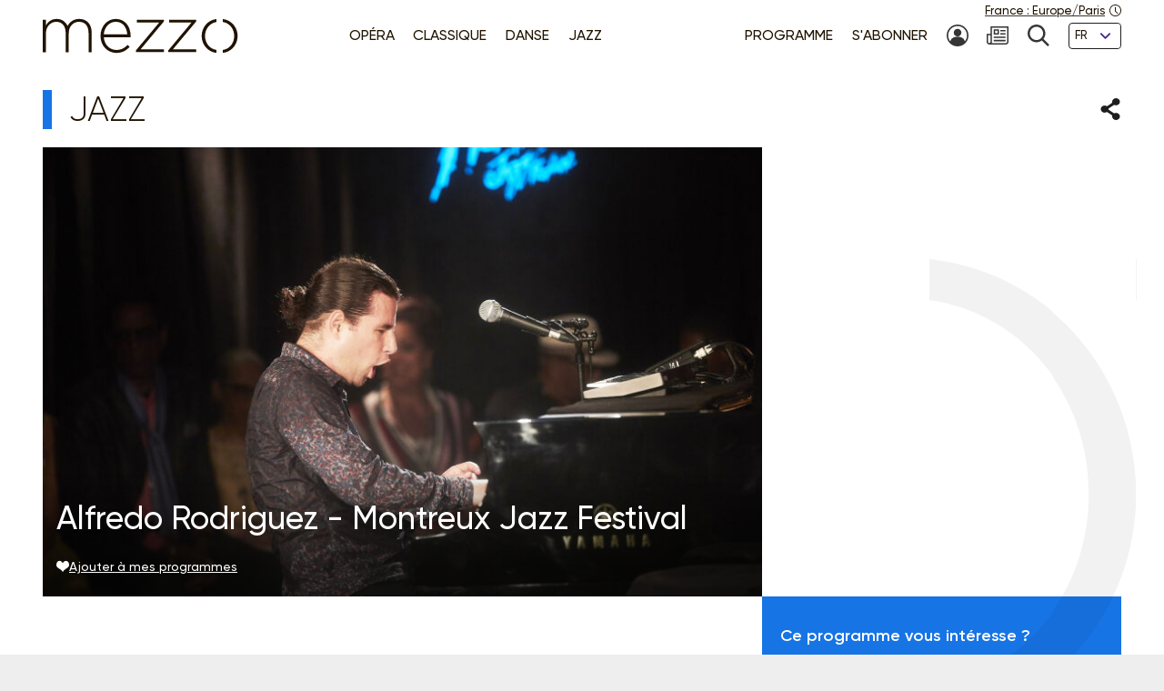

--- FILE ---
content_type: text/html; charset=UTF-8
request_url: https://www.mezzo.tv/fr/Jazz/Alfredo-Rodriguez-Montreux-Jazz-Festival-52
body_size: 8801
content:
<!doctype html>
<html lang="fr">
<head>
	<script type="text/javascript">window.gdprAppliesGlobally=true;(function(){function a(e){if(!window.frames[e]){if(document.body&&document.body.firstChild){var t=document.body;var n=document.createElement("iframe");n.style.display="none";n.name=e;n.title=e;t.insertBefore(n,t.firstChild)}
else{setTimeout(function(){a(e)},5)}}}function e(n,r,o,c,s){function e(e,t,n,a){if(typeof n!=="function"){return}if(!window[r]){window[r]=[]}var i=false;if(s){i=s(e,t,n)}if(!i){window[r].push({command:e,parameter:t,callback:n,version:a})}}e.stub=true;function t(a){if(!window[n]||window[n].stub!==true){return}if(!a.data){return}
var i=typeof a.data==="string";var e;try{e=i?JSON.parse(a.data):a.data}catch(t){return}if(e[o]){var r=e[o];window[n](r.command,r.parameter,function(e,t){var n={};n[c]={returnValue:e,success:t,callId:r.callId};a.source.postMessage(i?JSON.stringify(n):n,"*")},r.version)}}
if(typeof window[n]!=="function"){window[n]=e;if(window.addEventListener){window.addEventListener("message",t,false)}else{window.attachEvent("onmessage",t)}}}e("__tcfapi","__tcfapiBuffer","__tcfapiCall","__tcfapiReturn");a("__tcfapiLocator");(function(e){
  var t=document.createElement("script");t.id="spcloader";t.type="text/javascript";t.async=true;t.src="https://sdk.privacy-center.org/"+e+"/loader.js?target="+document.location.hostname;t.charset="utf-8";var n=document.getElementsByTagName("script")[0];n.parentNode.insertBefore(t,n)})("9fa974f0-7bf8-4499-8a08-f6bc7d8e903d")})();</script>
	<!-- Google Tag Manager -->
	<script>
(function(w,d,s,l,i){w[l]=w[l]||[];w[l].push({'gtm.start':
new Date().getTime(),event:'gtm.js'});var f=d.getElementsByTagName(s)[0],
j=d.createElement(s),dl=l!='dataLayer'?'&l='+l:'';j.async=true;j.src=
'https://www.googletagmanager.com/gtm.js?id='+i+dl;f.parentNode.insertBefore(j,f);
})(window,document,'script','dataLayer','GTM-T9P7HF');
	</script>
	<!-- End Google Tag Manager -->

<meta charset="utf-8">
<meta name="viewport" content="width=device-width, initial-scale=1.0">

<title>Alfredo Rodriguez - Montreux Jazz Festival  | mezzo.tv</title>
<meta name="description" content="" />
<link rel="canonical" href="https://www.mezzo.tv/fr/Jazz/Alfredo-Rodriguez-Montreux-Jazz-Festival-52">

<link rel="stylesheet" href="/668e44da/static/vendor/splide-4.1.3/css/splide-core.min.css">
<link rel="stylesheet" href="/668e44da/static/vendor/plyr-3.7.3/plyr.css">
<link rel="stylesheet" href="/668e44da/static/css/base.min.css">

<meta name="viewport" content="width=device-width, initial-scale=1.0">
<script type="text/javascript">var init = function(){var htmlTag = document.getElementsByTagName('html')[0]; /* Is JS enabled? */ htmlTag.className = (htmlTag.className + ' ' || '') + 'hasJS'; /* Is it a touch device? */ if ('ontouchstart' in document.documentElement) htmlTag.className = (htmlTag.className + ' ' || '') + 'isTouch'; else htmlTag.className = (htmlTag.className + ' ' || '') + 'noTouch'; }();</script>

<link rel="apple-touch-icon" sizes="60x60" href="/668e44da/static/img/favicon/apple-touch-icon-60x60.png">
<link rel="apple-touch-icon" sizes="72x72" href="/668e44da/static/img/favicon/apple-touch-icon-72x72.png">
<link rel="apple-touch-icon" sizes="76x76" href="/668e44da/static/img/favicon/apple-touch-icon-76x76.png">
<link rel="apple-touch-icon" sizes="114x114" href="/668e44da/static/img/favicon/apple-touch-icon-114x114.png">
<link rel="apple-touch-icon" sizes="120x120" href="/668e44da/static/img/favicon/apple-touch-icon-120x120.png">
<link rel="apple-touch-icon" sizes="144x144" href="/668e44da/static/img/favicon/apple-touch-icon-144x144.png">
<link rel="apple-touch-icon" sizes="152x152" href="/668e44da/static/img/favicon/apple-touch-icon-152x152.png">
<link rel="apple-touch-icon" sizes="180x180" href="/668e44da/static/img/favicon/apple-touch-icon-180x180.png">
<link rel="icon" type="image/png" sizes="32x32" href="/668e44da/static/img/favicon/favicon-32x32.png">
<link rel="icon" type="image/png" sizes="192x192" href="/668e44da/static/img/favicon/android-chrome-192x192.png">
<link rel="icon" type="image/png" sizes="16x16" href="/668e44da/static/img/favicon/favicon-16x16.png">
<link rel="manifest" href="/668e44da/static/img/favicon/site.webmanifest">
<link rel="shortcut icon" href="/668e44da/static/img/favicon/favicon.ico">
<meta name="msapplication-TileColor" content="#ffffff">
<meta name="msapplication-TileImage" content="/668e44da/static/img/favicon/mstile-144x144.png">
<meta name="msapplication-config" content="/668e44da/static/img/favicon/browserconfig.xml">    <meta property="og:type" content="website" />
    <meta property="og:locale" content="" />
    <meta property="og:url" content="https://www.mezzo.tv/fr/Jazz/Alfredo-Rodriguez-Montreux-Jazz-Festival-52" />
    <meta property="og:title" content="Alfredo Rodriguez - Montreux Jazz Festival  | mezzo.tv" />
    <meta property="og:description" content="" />
    <meta property="og:image" content="https://www.mezzo.tv/ressources/programs/4/68e910c-52-P10036228.jpg" />

<meta name="twitter:card" content="summary_large_image" />
<meta name="twitter:title" content="Alfredo Rodriguez - Montreux Jazz Festival  | mezzo.tv" />
<meta name="twitter:description" content="" />
<meta name="twitter:image" content="https://www.mezzo.tv/ressources/programs/4/68e910c-52-P10036228.jpg">

<link rel="alternate" hreflang="fr" href="/fr/Jazz/Alfredo-Rodriguez-Montreux-Jazz-Festival-52" />
<link rel="alternate" hreflang="en" href="/en/Jazz/Alfredo-Rodriguez-Montreux-Jazz-Festival-52" />
<link rel="alternate" hreflang="ru" href="/ru/Джаз/-52" />
<link rel="alternate" hreflang="es" href="/es/Jazz/-52" />
</head>
<body id="main-body">
<!-- Google Tag Manager (noscript) -->
<noscript><iframe src="https://www.googletagmanager.com/ns.html?id=GTM-T9P7HF" height="0" width="0" style="display:none;visibility:hidden"></iframe></noscript>
<!-- End Google Tag Manager (noscript) -->
<script type="text/javascript">
(function() {
    function initTz($popin) {
        function getTz() {
            var intlName = null;
            try {
                intlName = Intl.DateTimeFormat().resolvedOptions().timeZone;
            } catch (e) {}

            return intlName;
        }

        if (!$popin) return;

        var $timezoneTxt = $popin.querySelector('[data-role="timezone"]'),
            $timezoneInput = $popin.querySelector('input[name="timezone"]'),
            tz = getTz();

        if ($timezoneTxt) {
            $timezoneTxt.innerHTML = tz;
        }
        if ($timezoneInput) {
            $timezoneInput.value = tz;
        }
    }


    function trapFocus(element) {
        var focusableEls = element.querySelectorAll('a[href]:not([disabled]), button:not([disabled]), textarea:not([disabled]), input[type="text"]:not([disabled]), input[type="radio"]:not([disabled]), input[type="checkbox"]:not([disabled]), select:not([disabled])');
        var firstFocusableEl = focusableEls[0];
        var lastFocusableEl = focusableEls[focusableEls.length - 1];
        var KEYCODE_TAB = 9;

        element.addEventListener('keydown', function(e) {
            var isTabPressed = (e.key === 'Tab' || e.keyCode === KEYCODE_TAB);

            if (!isTabPressed) {
                return;
            }

            if ( e.shiftKey ) /* shift + tab */ {
                if (document.activeElement === firstFocusableEl) {
                    lastFocusableEl.focus();
                        e.preventDefault();
                    }
                } else /* tab */ {
                if (document.activeElement === lastFocusableEl) {
                    firstFocusableEl.focus();
                        e.preventDefault();
                    }
                }
        });

        window.addEventListener('keydown', function(e) {
            if (e.key === 'Escape'){
                element.style.display = 'none';
            }
        });
        element.focus()
    }


    function loadPopup(site, set) {
        var xhr = new XMLHttpRequest();
        xhr.open("POST", '/api/'+site+'/consent/tz', true);
        xhr.setRequestHeader("Content-Type", "application/x-www-form-urlencoded");
        xhr.onreadystatechange = function() {
            if (this.readyState === XMLHttpRequest.DONE && this.status === 200) {
                var el = document.getElementById('consent-timezones');
                el.innerHTML = xhr.responseText;
                trapFocus(el)
                initTz(document.getElementById('popin-regional'));
            }
        }
        xhr.send("consent="+((set) ? "yes" : "no"));
    }


    window.didomiOnReady = window.didomiOnReady || [];
    window.didomiOnReady.push(function (Didomi) {
        var site = 'fr',
            mezzo = 'c:mezzo-Nq2NPzN9',
            purpose = 'personnali-TFiXc64t',
            consent = Didomi.getUserConsentStatus(purpose, mezzo)
        ;

        window.didomiEventListeners = window.didomiEventListeners || [];
        window.didomiEventListeners.push({
            event: 'consent.changed',
            listener: function (context) {
                var set = Didomi.getUserConsentStatus(purpose, mezzo)

                if (set !== consent) {
                    loadPopup(site, set);
                }
            }
        });

    });
})();
</script>
<div id='consent-timezones' tabindex='-1'></div>


	<header role="banner" id="main-header" class="main-header sticky-watch">

    <div class="wrapper">

        <nav role="navigation" aria-label="Accès rapide">
            <ul class="main-header__shortcuts smaller-font">
                <li><a href="#main-content">Aller au contenu</a></li>
                <li><a href="#main-nav">Aller au menu</a></li>
            </ul>
        </nav>

        <div class="main-header__core">

            <h1 class="main-header__logo">
                <a href="/fr"><svg role="img" aria-label="Mezzo"
                 xmlns="http://www.w3.org/2000/svg" width="560" height="90" viewBox="0.5 205.5 560 90"><title>Mezzo</title><path d="M408.289 250.646c0 21.633 15.633 40.578 37.862 42.973v-7.523c-17.184-2.402-29.229-17.633-29.229-35.449s12.403-33.064 29.229-35.449v-7.532c-22.101 2.413-37.862 21.349-37.862 42.973v.007zm-83.257-34.21h57.312l-59.578 70.541v4.505h71.395v-7.083h-59.577l59.577-70.541v-4.505h-69.128v7.083zm-82.899 0h57.313l-59.578 70.541v4.505h71.395v-7.083h-59.578l59.578-70.541v-4.505h-69.129v7.083zm-54.137-9.055c-22.404 0-39.275 19.055-39.275 42.954v.321c0 25.67 18.826 42.954 40.578 42.954 15.816 0 25.697-6.386 34.11-15.349.073-.083.073-.211-.018-.285l-5.22-4.578a.2.2 0 00-.275.01c-6.798 7.202-15.532 12.779-28.275 12.779-16.229 0-31-11.944-32.458-32.458h68.661c.165-1.294.165-1.78.165-2.908v-.321c0-24.385-14.771-43.11-37.982-43.11l-.011-.009zm-30.845 39.238c1.458-18.248 14.119-31.972 30.514-31.972 18.991 0 28.569 15.339 29.707 31.972h-60.221zm-63.046-39.238c-15.633 0-24.587 8.587-29.954 17.816-4.56-9.56-13.514-17.816-28-17.816s-22.303 8.101-27.679 16.679v-14.165a.572.572 0 00-.569-.569H1.069a.572.572 0 00-.569.569v81.459c0 .312.257.568.569.568h6.835a.572.572 0 00.569-.568v-47.046c0-16.679 11.725-29.633 26.532-29.633 14.808 0 24.257 10.523 24.257 27.688v48.991c0 .312.257.568.569.568h6.835a.572.572 0 00.569-.568v-47.532c0-18.459 12.211-29.147 26.211-29.147 15.303 0 24.578 10.367 24.578 28.184v48.504c0 .312.257.569.569.569h6.835a.573.573 0 00.569-.569v-49.477c.007-20.744-12.194-34.505-31.892-34.505z"/><path d="M462.638 207.674v7.523c16.825 2.385 29.229 17.22 29.229 35.449s-12.046 33.047-29.229 35.449v7.523c22.229-2.395 37.862-21.34 37.862-42.973s-15.752-40.567-37.862-42.971z"/></svg></a>
            </h1>

            <nav role="navigation" id="main-nav" class="main-nav" aria-label="Accès rapide">

                <button class="main-nav__burger toggle" data-trap="true" data-freeze="true" data-echap="true" data-burger="true" aria-expanded="false">
                    <span aria-hidden="true"><span></span><span></span><span></span><span></span></span>
                    <strong class="smallest-font toggle--off">Ouvrir</strong>
                    <strong class="smallest-font toggle--on">Fermer</strong>
                </button>

                <div class="main-nav__burger-target" aria-hidden="true">
                    <div class="toggle-overlay main-nav__overlay" aria-hidden="true"></div>

                    <div class="main-nav__menus" tabindex="-1">
                        <ul class="main-nav__menu small-font">
<li><a class="opera" href="/fr/opera"><span>Opéra</span></a></li>
<li><a class="classique" href="/fr/concert-classique"><span>Classique</span></a></li>
<li><a class="danse" href="/fr/danse"><span>Danse</span></a></li>
<li><a class="jazz" href="/fr/jazz"><span>Jazz</span></a></li>
</ul>                        <ul class="main-nav__menu small-font">
<li><a href="/fr/programme"><span>Programme</span></a></li>
<li><a href="/fr/abonnez-vous"><span>S'abonner</span></a></li>
<li>
<a href="/fr/espace-abonne" title="Mon compte"><svg class="svg-icon" aria-hidden="true" aria-label="" focusable="false"><use xlink:href="/668e44da/static/img/svg-sprite/svg-sprite.svg#svg-icon--icon--account" /></svg><span class="sr-only">Mon compte</span>
</a>
</li>
<li>
<a href="/fr/inscription-newsletters" title="Newsletter"><svg class="svg-icon" aria-hidden="true" aria-label="" focusable="false"><use xlink:href="/668e44da/static/img/svg-sprite/svg-sprite.svg#svg-icon--icon--newsletter" /></svg><span class="sr-only">Newsletter</span>
</a>
</li>
<li>
<a href="/fr/recherche" title="Recherche"><svg class="svg-icon" aria-hidden="true" aria-label="" focusable="false"><use xlink:href="/668e44da/static/img/svg-sprite/svg-sprite.svg#svg-icon--icon--search" /></svg><span class="sr-only">Recherche</span>
</a>
</li>
<li>
<form action="/fr/Jazz/Alfredo-Rodriguez-Montreux-Jazz-Festival-52" method='post'>
<fieldset class="smallest-font">
<label for="header__lang-select" class="sr-only">Langues</label>
<div class="select-container">
<select id="header__lang-select" name='site'>
<option value="fr" title="" selected>FR</option>
<option value="en" title="">EN</option>
<option value="es" title="">ES</option>
</select>
</div>
</fieldset>
<input type='hidden' name='entity' value='52' />
<input type='hidden' name='type' value='program' />
<input type='hidden' name='action' value='language' />
</form>
</li>
</ul>
                        <a href="/fr/parametres-regionaux" class="main-header__time smallest-font" rel="nofollow">
                            <span><span data-role="regional-country">France</span>&nbsp;: <span data-role="regional-timezone">Europe/Paris</span></span>
                            <svg class="svg-icon" aria-hidden="true" aria-label="" focusable="false"><use xlink:href="/668e44da/static/img/svg-sprite/svg-sprite.svg#svg-icon--icon--time" /></svg>                        </a>
                    </div>
                </div>

            </nav>

        </div>

    </div>

</header>
	<main role="main" id="main-content">
	<div class="wrapper">
	<section>
    <div class="heading-share">
        <h2 class="title--1 jazz">Jazz</h2>
        <button class="link--picto toggle" aria-expanded="false" aria-controls="share-intro">
    <span class="sr-only">Partager</span>
    <svg class="svg-icon toggle--off" aria-hidden="true" aria-label="" focusable="false"><use xlink:href="/668e44da/static/img/svg-sprite/svg-sprite.svg#svg-icon--icon--share" /></svg>    <svg class="svg-icon toggle--on" aria-hidden="true" aria-label="" focusable="false"><use xlink:href="/668e44da/static/img/svg-sprite/svg-sprite.svg#svg-icon--icon--close" /></svg></button>

<div class="heading-share__reveal" aria-hidden="true" id="share-intro">
    <ul class="list-social">
                <li>
            <a href="https://www.facebook.com/sharer.php?u=https%3A%2F%2Fwww.mezzo.tv%2Ffr%2FJazz%2FAlfredo-Rodriguez-Montreux-Jazz-Festival-52" data-role='share' class="list-social__facebook">
                <svg class="svg-icon" aria-hidden="true" aria-label="" focusable="false"><use xlink:href="/668e44da/static/img/svg-sprite/svg-sprite.svg#svg-icon--social--facebook" /></svg>                <span class="sr-only">Partager sur Facebook</span>
            </a>
        </li>
                <li>
            <a href="https://x.com/intent/tweet?text=&amp;url=https%3A%2F%2Fwww.mezzo.tv%2Ffr%2FJazz%2FAlfredo-Rodriguez-Montreux-Jazz-Festival-52" data-role='share' class="list-social__twitter">
                <svg class="svg-icon" aria-hidden="true" aria-label="" focusable="false"><use xlink:href="/668e44da/static/img/svg-sprite/svg-sprite.svg#svg-icon--social--twitter" /></svg>                <span class="sr-only">Partager sur Twitter</span>
            </a>
        </li>
            </ul>
</div>    </div>

    <div class="programme-mosaic jazz">

        <div class="programme-mosaic__cover">
            <img srcset="/ressources/programs/cache/39/400x250-68e910c-52-P10036228.jpeg 400w, /ressources/programs/cache/39/600x375-68e910c-52-P10036228.jpeg 600w, /ressources/programs/cache/39/800x500-68e910c-52-P10036228.jpeg 800w, /ressources/programs/cache/39/1200x750-68e910c-52-P10036228.jpeg 1200w, /ressources/programs/cache/39/1600x1000-68e910c-52-P10036228.jpeg 1600w" sizes="(min-width: 1230px) 790px, (min-width: 730px) calc(66.6667vw - 1rem), 100vw" src="/ressources/programs/cache/39/800x500-68e910c-52-P10036228.jpeg" alt="" />

            <h2 class="title--2">Alfredo Rodriguez - Montreux Jazz Festival </h2>

            
            <button class="link--add link--picto smaller-font" data-action='favorite' data-program='52'
                aria-pressed="false"
            >
                <svg class="svg-icon" aria-hidden="true" aria-label="" focusable="false"><use xlink:href="/668e44da/static/img/svg-sprite/svg-sprite.svg#svg-icon--icon--heart" /></svg>                <span>Ajouter à mes programmes</span>
            </button>
        </div>


        <div class="programme-mosaic__title">
            
        </div>

        <div class="programme-mosaic__content editorial">

            <p class="chapo"></p>

            <h3 class="title--4">Distribution</h3><ul class="list-authors"><li><strong>Alfredo Rodriguez</strong>
																	(Piano)
																			</li><li><strong>Michael Olivera</strong>
																	(Batterie)
																			</li><li><strong>Reinier Elizarde</strong>
																	(Contrebasse )
																			</li></ul>
                            <h3 class="title--4">Au programme</h3>
                <p>Alfredo Rodriguez Trio @ Montreux Jazz Festival 2016</p>
            
            <hr>

            <p>			Enregistrement :&nbsp;7 juillet 2016 -&nbsp;Montreux Jazz Festival
			<br>

							
	Réalisation : Marc Schütrumpf
    <br>

	Durée: 01:00
</p>        </div>

        <div class="programme-mosaic__push">
                        <div>
                <p>Ce programme vous intéresse ?</p>
                <p class="txt-c">
                    <a class="button button--bright" href="/fr/abonnez-vous">
                        <svg class="svg-icon" aria-hidden="true" aria-label="" focusable="false"><use xlink:href="/668e44da/static/img/svg-sprite/svg-sprite.svg#svg-icon--arrow-3--right" /></svg>                        Abonnez-vous !
                    </a>
                </p>
            </div>



            <div class="programme-mosaic__ad">
	<p class="smallest-font">Publicité</p>
	<a href="https://festivalenescu.ro/en/george-enescu-international-competition/home" class="list-mosaic__img" target='ads' data-ext='{"site": "fr", "id": 18135, "campaign": 18152}'>
		<img class="no-small" srcset="/ressources/_shows/cache/23/400x500-140dd812-18138-GEIF-C_EnescuCompetition2.jpeg, /ressources/_shows/cache/23/600x750-140dd812-18138-GEIF-C_EnescuCompetition2.jpeg 1.5x, /ressources/_shows/cache/23/800x1000-140dd812-18138-GEIF-C_EnescuCompetition2.jpeg 2x, /ressources/_shows/cache/23/1200x1500-140dd812-18138-GEIF-C_EnescuCompetition2.jpeg 3x" src="/ressources/_shows/cache/23/400x500-140dd812-18138-GEIF-C_EnescuCompetition2.jpeg" alt="" />
		<img class="small-only" srcset="/ressources/_shows/cache/23/700x437-140dd808-18139-GEIF-C_EnescuCompetition2.jpeg, /ressources/_shows/cache/23/1050x656-140dd808-18139-GEIF-C_EnescuCompetition2.jpeg 1.5x, /ressources/_shows/cache/23/1400x875-140dd808-18139-GEIF-C_EnescuCompetition2.jpeg 2x, /ressources/_shows/cache/23/2100x1312-140dd808-18139-GEIF-C_EnescuCompetition2.jpeg 3x" src="/ressources/_shows/cache/23/700x437-140dd808-18139-GEIF-C_EnescuCompetition2.jpeg" alt="" />
		<span class="sr-only"></span>
	</a>
</div>

        </div>

    </div>
</section>

<section>
        <h2 class="title--1 jazz">A voir aussi</h2>

<ul class="list-mosaic">
            	<li class="list-mosaic__item list-mosaic__item--standard" tabindex="-1">
	<div class="list-mosaic__inner">
		<div class="list-mosaic__img">
			<img loading="lazy" srcset="/ressources/programs/cache/117/400x250-14016fad-18043-1312666_1.jpeg 400w, /ressources/programs/cache/117/600x375-14016fad-18043-1312666_1.jpeg 600w, /ressources/programs/cache/117/800x500-14016fad-18043-1312666_1.jpeg 800w, /ressources/programs/cache/117/1200x750-14016fad-18043-1312666_1.jpeg 1200w" sizes="(min-width: 1230px) 400px, (min-width: 730px) calc(33.3333vw - 2rem), 100vw" src="/ressources/programs/cache/117/800x500-14016fad-18043-1312666_1.jpeg" alt="" />
			<ul class="list-type smaller-font">
								<li class="jazz"><b>Jazz</b></li>
							</ul>
		</div>

				<h3 class="title--3 jazz">
			<a href="/fr/Jazz/Bayfront-2025-Nik-West-18043">Bayfront 2025: Nik West</a>
		</h3>
	</div>
	</li>
            	<li class="list-mosaic__item list-mosaic__item--standard" tabindex="-1">
	<div class="list-mosaic__inner">
		<div class="list-mosaic__img">
			<img loading="lazy" srcset="/ressources/programs/cache/97/400x250-117b629d-14572-1288437_1.jpeg 400w, /ressources/programs/cache/97/600x375-117b629d-14572-1288437_1.jpeg 600w, /ressources/programs/cache/97/800x500-117b629d-14572-1288437_1.jpeg 800w, /ressources/programs/cache/97/1200x750-117b629d-14572-1288437_1.jpeg 1200w" sizes="(min-width: 1230px) 400px, (min-width: 730px) calc(33.3333vw - 2rem), 100vw" src="/ressources/programs/cache/97/800x500-117b629d-14572-1288437_1.jpeg" alt="" />
			<ul class="list-type smaller-font">
								<li class="jazz"><b>Jazz</b></li>
							</ul>
		</div>

				<h3 class="title--3 jazz">
			<a href="/fr/Jazz/Joey-Alexander-Trio-Fondation-Louis-Vuitton-14572">Joey Alexander Trio - Fondation Louis Vuitton</a>
		</h3>
	</div>
	</li>
            	<li class="list-mosaic__item list-mosaic__item--standard" tabindex="-1">
	<div class="list-mosaic__inner">
		<div class="list-mosaic__img">
			<img loading="lazy" srcset="/ressources/programs/cache/79/400x250-f7d8275-11542-1274854_1.jpeg 400w, /ressources/programs/cache/79/600x375-f7d8275-11542-1274854_1.jpeg 600w, /ressources/programs/cache/79/800x500-f7d8275-11542-1274854_1.jpeg 800w, /ressources/programs/cache/79/1200x750-f7d8275-11542-1274854_1.jpeg 1200w" sizes="(min-width: 1230px) 400px, (min-width: 730px) calc(33.3333vw - 2rem), 100vw" src="/ressources/programs/cache/79/800x500-f7d8275-11542-1274854_1.jpeg" alt="" />
			<ul class="list-type smaller-font">
								<li class="jazz"><b>Jazz</b></li>
							</ul>
		</div>

				<h3 class="title--3 jazz">
			<a href="/fr/Jazz/Bojan-Z-Louis-Winsberg-Airelle-Besson-Anne-Paceo-Jazz-sous-les-Pommiers-11542">Bojan Z, Louis Winsberg, Airelle Besson, Anne Paceo - Jazz sous les Pommiers</a>
		</h3>
	</div>
	</li>
    </ul>
</section>

<script type="text/javascript">
    window.Mezzo = window.Mezzo || {};
    window.Mezzo.urls = window.Mezzo.urls || {};
    window.Mezzo.urls.login = "/fr/connexion";
</script>	</div>
	</main>

	<a href="#main-body" id="back-to-top" class="link-to-top">
    <svg class="svg-icon" aria-hidden="true" aria-label="" focusable="false"><use xlink:href="/668e44da/static/img/svg-sprite/svg-sprite.svg#svg-icon--arrow-1--top" /></svg>    <b class="sr-only">Retour haut de page</b>
</a>

<div id="back-to-top-pixel-to-watch"></div>	<footer role="contentinfo">
<div class="footer__tools small-font">
<div class="wrapper">
<div class="footer__title footer__subscription">
<a href="/fr/abonnez-vous" class="link--picto">
<svg class="svg-icon" aria-hidden="true"><use xlink:href="/001/static/img/svg-sprite/svg-sprite.svg#svg-icon--arrow-4--right" /></svg>
<span>S’ABONNER À MEZZO</span>
</a>
</div>
<div class="footer__social">
<h2 class="footer__title">Nous suivre</h2>
<ul class="list-social">
<li>
<a href="https://www.facebook.com/mezzotv/" class="list-social__facebook" target='_blank'>
<svg class="svg-icon" aria-hidden="true"><use xlink:href="/001/static/img/svg-sprite/svg-sprite.svg#svg-icon--social--facebook" /></svg>
<span class="sr-only">Sur Facebook</span>
</a>
</li>
<li>
<a href="https://twitter.com/mezzo_tv?lang=fr" class="list-social__twitter" target='_blank'>
<svg class="svg-icon" aria-hidden="true"><use xlink:href="/001/static/img/svg-sprite/svg-sprite.svg#svg-icon--social--twitter" /></svg>
<span class="sr-only">Sur Twitter</span>
</a>
</li>
<li>
<a href="https://www.instagram.com/mezzo.tv/" class="list-social__instagram" target='_blank'>
<svg class="svg-icon" aria-hidden="true"><use xlink:href="/001/static/img/svg-sprite/svg-sprite.svg#svg-icon--social--instagram" /></svg>
<span class="sr-only">Sur Instagram</span>
</a>
</li>
<li>
<a href="https://www.youtube.com/channel/UCjLSaHl_xeo2BB6Ghss-zbA" class="list-social__youtube" target='_blank'>
<svg class="svg-icon" aria-hidden="true"><use xlink:href="/001/static/img/svg-sprite/svg-sprite.svg#svg-icon--social--youtube" /></svg>
<span class="sr-only">Sur Youtube</span>
</a>
</li>
</ul>
</div>
<form class="footer__newsletter" method='post' action='/fr/inscription-newsletters'>
<fieldset>
<label for="footer-email" class="footer__title">Newsletter</label>
<span class="smallest-font">
<input type="email" id="footer-email" name='email' placeholder="Votre email" autocomplete="email">
<button type="submit">M'INSCRIRE</button>
</span>
</fieldset>
</form>
</div>
</div>
<div class="footer__sitemap small-font">
<div class="wrapper">
<div>
<h2 class="footer__title">Les univers</h2>
<ul>
<li>
<a href="/fr/opera" class="link--picto">
<svg class="svg-icon" aria-hidden="true"><use xlink:href="/001/static/img/svg-sprite/svg-sprite.svg#svg-icon--arrow-4--right" /></svg>
<span>Opéra</span>
</a>
</li>
<li>
<a href="/fr/concert-classique" class="link--picto">
<svg class="svg-icon" aria-hidden="true"><use xlink:href="/001/static/img/svg-sprite/svg-sprite.svg#svg-icon--arrow-4--right" /></svg>
<span>Classique</span>
</a>
</li>
<li>
<a href="/fr/danse" class="link--picto">
<svg class="svg-icon" aria-hidden="true"><use xlink:href="/001/static/img/svg-sprite/svg-sprite.svg#svg-icon--arrow-4--right" /></svg>
<span>Danse</span>
</a>
</li>
<li>
<a href="/fr/jazz" class="link--picto">
<svg class="svg-icon" aria-hidden="true"><use xlink:href="/001/static/img/svg-sprite/svg-sprite.svg#svg-icon--arrow-4--right" /></svg>
<span>Jazz</span>
</a>
</li>
</ul>
<h2 class="sr-only">La grille Mezzo</h2>
<a class="footer__title link--picto" href="/fr/programme">
<svg class="svg-icon" aria-hidden="true"><use xlink:href="/001/static/img/svg-sprite/svg-sprite.svg#svg-icon--arrow-4--right" /></svg>
<span>Programme</span>
</a>
</div>
<div>
<h2 class="footer__title">La sélection mezzo</h2>
<ul>
<li>
<a href="/fr/top-mezzo" class="link--picto">
<svg class="svg-icon" aria-hidden="true"><use xlink:href="/001/static/img/svg-sprite/svg-sprite.svg#svg-icon--arrow-4--right" /></svg>
<span>Top Mezzo</span>
</a>
</li>
<li>
<a href="/fr/coups-de-coeur" class="link--picto">
<svg class="svg-icon" aria-hidden="true"><use xlink:href="/001/static/img/svg-sprite/svg-sprite.svg#svg-icon--arrow-4--right" /></svg>
<span> Coups de cœur</span>
</a>
</li>
<li>
<a href="/fr/agenda" class="link--picto">
<svg class="svg-icon" aria-hidden="true"><use xlink:href="/001/static/img/svg-sprite/svg-sprite.svg#svg-icon--arrow-4--right" /></svg>
<span>Agenda culturel</span>
</a>
</li>
</ul>
</div>
<div>
<h2 class="footer__title">A propos de mezzo</h2>
<ul>
<li>
<a href="/fr/chaines" class="link--picto">
<svg class="svg-icon" aria-hidden="true"><use xlink:href="/001/static/img/svg-sprite/svg-sprite.svg#svg-icon--arrow-4--right" /></svg>
<span>Les chaînes </span>
</a>
</li>
<li>
<a href="/fr/partenaires" class="link--picto">
<svg class="svg-icon" aria-hidden="true"><use xlink:href="/001/static/img/svg-sprite/svg-sprite.svg#svg-icon--arrow-4--right" /></svg>
<span>Partenaires</span>
</a>
</li>
<li>
<a href="/fr/mezzo25" class="link--picto">
<svg class="svg-icon" aria-hidden="true"><use xlink:href="/001/static/img/svg-sprite/svg-sprite.svg#svg-icon--arrow-4--right" /></svg>
<span>Mezzo - 25 ans</span>
</a>
</li>
</ul>
</div>
<div>
<svg aria-hidden="true" focusable="false"
xmlns="http://www.w3.org/2000/svg" width="37.862" height="85.945" viewBox="0 0 37.862 85.945"><path d="M-.069-.027V7.5c16.886 2.387 29.335 17.231 29.335 35.473 0 18.241-12.089 33.068-29.335 35.471v7.528c22.31-2.396 38-21.354 38-43S22.122 2.378-.069-.027z"/></svg>
</div>
</div>
</div>
<div class="footer__legals smaller-font">
<div class="wrapper">
<p>© mezzo 2023</p>
<ul>
<li><a href='/fr/mentions-legales'>Mentions légales & CGU</a></li>
<li><a href='/fr/donnees-personnelles'>Politique de confidentialité</a></li>
<li><a href='javascript:Didomi.preferences.show()'>Gestion du consentement</a></li>
<li><a href='/fr/accessibilite'>Accessibilité</a></li>
<li><a href='/fr/contact'>Contact</a></li>
<li><a href='/fr/credits'>Crédits</a></li>
</ul>
</div>
</div>
</footer><script type="text/javascript" src="/668e44da/static/js/mezzo.min.js"></script>
</body>
</html>
